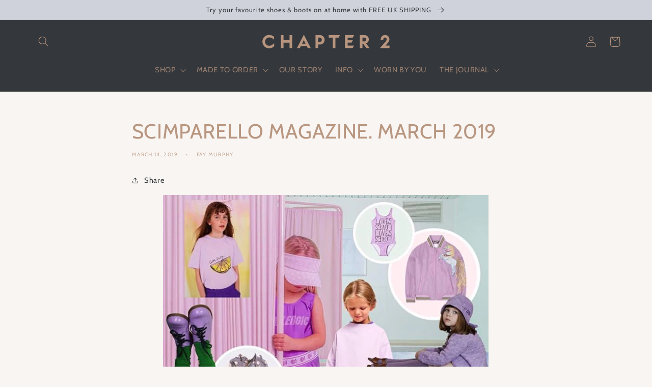

--- FILE ---
content_type: text/css
request_url: https://cdn.shopify.com/extensions/019be981-b94c-7c19-9b1f-dfb3e4a6201d/snap-price-design-icon-251/assets/ani-bounce-out-label.css
body_size: -552
content:
@keyframes bounce-out-1-05s {
    0% {
        transform: scale(1);
    }
    40% {
        transform: scale(0.95);
    }
    56% {
        opacity: 1;
        transform: scale(1);
    }
    80% {
        opacity: 0;
        transform: scale(0.3);
    }
    80.5% {
        transform: scale(1);
    }
}
@keyframes bounce-out-1-1s {
    0% {
        transform: scale(1);
    }
    30% {
        transform: scale(0.95);
    }
    42% {
        opacity: 1;
        transform: scale(1);
    }
    60% {
        opacity: 0;
        transform: scale(0.1);
    }
    60.5% {
        transform: scale(1);
    }
}
@keyframes bounce-out-1-2s {
    0% {
        transform: scale(1);
    }
    25% {
        transform: scale(0.95);
    }
    35% {
        opacity: 1;
        transform: scale(1);
    }
    50% {
        opacity: 0;
        transform: scale(0.1);
    }
    50.5% {
        transform: scale(1);
    }
}
@keyframes bounce-out-1-5s {
    0% {
        transform: scale(1);
    }
    15% {
        transform: scale(0.95);
    }
    21% {
        opacity: 1;
        transform: scale(1);
    }
    30% {
        opacity: 0;
        transform: scale(0.3);
    }
    30.1% {
        transform: scale(1);
    }
    37% {
        opacity: 1;
    }
}
@keyframes bounce-out-1-10s {
    0% {
        transform: scale(1);
    }
    8.3% {
        transform: scale(0.95);
    }
    11.62% {
        opacity: 1;
        transform: scale(1);
    }
    16.6% {
        opacity: 0;
        transform: scale(0.3);
    }
    16.7% {
        transform: scale(1);
    }
    22% {
        opacity: 1;
    }
}
.ani-bounce-out-05s {
    animation: bounce-out-1-05s 2.5s infinite;
}
.ani-bounce-out-1s {
    animation: bounce-out-1-1s 3s infinite;
}
.ani-bounce-out-2s {
    animation: bounce-out-1-2s 4s infinite;
}
.ani-bounce-out-5s {
    animation: bounce-out-1-5s 7s infinite;
}
.ani-bounce-out-10s {
    animation: bounce-out-1-10s 12s infinite;
}
